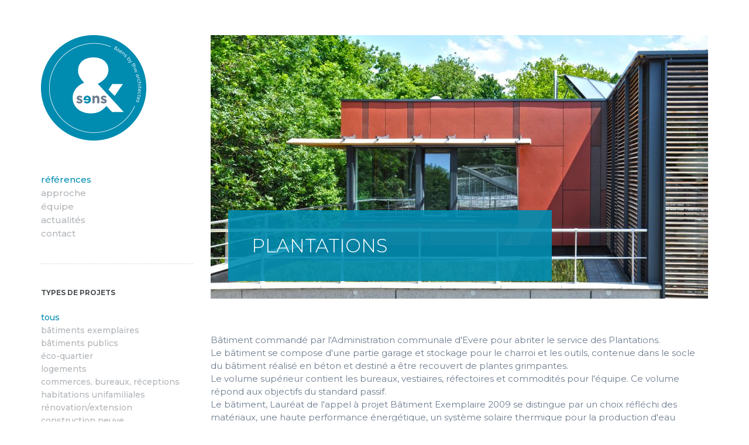

--- FILE ---
content_type: text/html; charset=UTF-8
request_url: http://www.etsens.be/fr/references/projet/plantations
body_size: 4619
content:
<!DOCTYPE html>
<!--[if lt IE 7]>      <html class="no-js lt-ie9 lt-ie8 lt-ie7" lang="en"> <![endif]-->
<!--[if IE 7]>         <html class="no-js lt-ie9 lt-ie8" lang="en"> <![endif]-->
<!--[if IE 8]>         <html class="no-js lt-ie9" lang="en"> <![endif]-->
<!--[if gt IE 8]><!--> <html class="no-js" lang="en"> <!--<![endif]-->
<head>
	<meta charset="utf-8">
	<meta http-equiv="X-UA-Compatible" content="IE=edge,chrome=1">
	<title>Plantations - Références - Bureau d'Architectes à Verviers &amp; Evere - &sens architectes by FHW Architectes</title>
	<meta name="author" content="&sens architectes by FHW Architectes">
	<meta name="owner" content="&sens architectes by FHW Architectes">
	<meta name="language" content="fr">
	<meta name="keywords" content="maison passive certifiée, Damien Franzen, Eddy Wertz, Olivier Henz, Madeline Demoustier, Bureau Architecture verviers, maison passives, maison passive certifiée, habitations unifamilliales, architecte maison passive, habitat groupe, plan masse, basse énergie, architecte habitat groupe, architecte, maison passive">
	<meta name="description" content="Bureau Architecture verviers, maison passives, maison passive certifiée, habitations unifamilliales, architecte maison passive, habitat groupe, plan masse, basse énergie, architecte habitat groupe, architecte, maison passive">
	<meta name="identifier-url" content="http://www.etsens.be/">
	<meta name="category" content="architecture">
	<!-- Icons -->
	<link rel="apple-touch-icon" sizes="180x180" href="http://www.etsens.be/apple-touch-icon.png">
	<link rel="icon" type="image/png" sizes="32x32" href="http://www.etsens.be/favicon-32x32.png">
	<link rel="icon" type="image/png" sizes="16x16" href="http://www.etsens.be/favicon-16x16.png">
	<link rel="manifest" href="http://www.etsens.be/manifest.json">
	<link rel="mask-icon" href="http://www.etsens.be/safari-pinned-tab.svg" color="#008cb1">
	<meta name="theme-color" content="#ffffff">
	<!-- Facebook -->
	<meta property="og:url" content="http://www.etsens.be/fr/references/projet/plantations">
	<meta property="og:site_name" content="&sens architectes by FHW Architectes - Bureau d'Architectes à Verviers &amp; Evere - &sens architectes by FHW Architectes">
	<meta property="og:title" content="&sens architectes by FHW Architectes - Bureau d'Architectes à Verviers &amp; Evere - &sens architectes by FHW Architectes - Plantations - Références">
	<meta property="og:type" content="company">
	<meta property="og:description" content="Bureau Architecture verviers, maison passives, maison passive certifiée, habitations unifamilliales, architecte maison passive, habitat groupe, plan masse, basse énergie, architecte habitat groupe, architecte, maison passive">
	<meta property="og:image" content="http://www.etsens.be/images/website/etsens-ogimage.png">
	<meta property="og:latitude" content="50.5944801">
	<meta property="og:longitude" content="5.8723708">
	<meta property="og:street-address" content="Place Sommeleville 59-61">
	<meta property="og:locality" content="Verviers">
	<meta property="og:region" content="Liège">
	<meta property="og:postal-code" content="4800">
	<meta property="og:country-name" content="BEL">
	<meta property="og:phone_number" content="+3287765145">
	<meta property="og:fax_number" content="+3287763730">
	<!-- GooglePlus -->
	<meta itemprop="name" content="&sens architectes by FHW Architectes - Bureau d'Architectes à Verviers &amp; Evere - &sens architectes by FHW Architectes">
	<meta itemprop="description" content="Bureau Architecture verviers, maison passives, maison passive certifiée, habitations unifamilliales, architecte maison passive, habitat groupe, plan masse, basse énergie, architecte habitat groupe, architecte, maison passive">
	<!-- Twitter -->
	<meta name="twitter:card" content="summary">
	<meta name="twitter:title" content="&sens architectes by FHW Architectes - Bureau d'Architectes à Verviers &amp; Evere - &sens architectes by FHW Architectes - Plantations - Références">
	<meta name="twitter:description" content="Bureau Architecture verviers, maison passives, maison passive certifiée, habitations unifamilliales, architecte maison passive, habitat groupe, plan masse, basse énergie, architecte habitat groupe, architecte, maison passive">
	<meta name="twitter:image" content="http://www.etsens.be/images/website/etsens-twitter.png">
	<meta name="twitter:domain" content="http://www.etsens.be/">
	<meta name="geo.placename" content="&sens architectes by FHW Architectes, Place Sommeleville 59-61, Verviers, Belgium">
	<meta name="geo.region" content="be">
	<meta name="viewport" content="width=device-width,initial-scale=1">
	<link rel="author" href="http://www.etsens.be/humans.txt">
	<link rel="stylesheet" href="http://www.etsens.be/css/website/vendor/bootstrap.css">
	<link rel="stylesheet" href="http://www.etsens.be/css/website/vendor/fontawesome.css">
				<link rel="stylesheet" href="http://www.etsens.be/assets/website/blueimp/gallery/css/blueimp-gallery.min.css">
			<link rel="stylesheet" href="http://www.etsens.be/css/website/styles.css">
		<script src="http://www.etsens.be/js/vendor/modernizr-2.6.2-respond-1.1.0.min.js"></script>
</head>
<body>
<!--[if lt IE 9]>
<p class="chromeframe">You are using an <strong>outdated</strong> browser. Please <a href="http://browsehappy.com/" target="_blank">upgrade your browser</a> to improve your experience. <a class="close-alert" href="#">x</a></p>
<![endif]-->
<noscript><div class="nojs-alert"><div class="valign-center"><div><p>Please enable javascript to view this site.</p></div></div></div></noscript>
<div class="container">
	<div class="row">
		<div class="col-md-3">
			<aside class="page-aside">
	<div class="page-aside__head">
		<h1 class="page-aside__logo"><a href="http://www.etsens.be/fr/accueil">&sens architectes by FHW Architectes</a></h1>
		<nav class="page-aside__nav  js-nav" role="navigation">
			<ul class="page-aside__sections  menu">
				<li class="active"><a href="http://www.etsens.be/fr/references">Références</a></li>
				<li><a href="http://www.etsens.be/fr/approche">Approche</a></li>
								<li><a href="http://www.etsens.be/fr/equipe">Équipe</a></li>
				<li><a href="http://www.etsens.be/fr/actualites">Actualités</a></li>
				<li><a href="http://www.etsens.be/fr/contact">Contact</a></li>
			</ul>
					</nav>
	</div>
	<div class="submenu  js-submenu">
	<p class="submenu__title  js-submenu-title">
		<a href="#">Types de projets</a>
	</p>
	<ul class="menu menu--small  js-menu js-filters">
	<li class="active"><a href="http://www.etsens.be/fr/references" data-filter="*">Tous</a></li>
			<li><a href="http://www.etsens.be/fr/references/batiment-exemplaire" data-filter=".batiment-exemplaire">Bâtiments exemplaires</a></li>
			<li><a href="http://www.etsens.be/fr/references/batiments-publics" data-filter=".batiments-publics">Bâtiments publics</a></li>
			<li><a href="http://www.etsens.be/fr/references/eco-quartier" data-filter=".eco-quartier">Éco-quartier</a></li>
			<li><a href="http://www.etsens.be/fr/references/logements" data-filter=".logements">Logements</a></li>
			<li><a href="http://www.etsens.be/fr/references/commerces-bureaux-receptions" data-filter=".commerces-bureaux-receptions">Commerces, bureaux, réceptions</a></li>
			<li><a href="http://www.etsens.be/fr/references/habitations-unifamiliales" data-filter=".habitations-unifamiliales">Habitations unifamiliales</a></li>
			<li><a href="http://www.etsens.be/fr/references/renovation" data-filter=".renovation">Rénovation/Extension</a></li>
			<li><a href="http://www.etsens.be/fr/references/construction" data-filter=".construction">Construction neuve</a></li>
			<li><a href="http://www.etsens.be/fr/references/equipement-public" data-filter=".equipement-public">équipement public (crèche, école, place...)</a></li>
			<li><a href="http://www.etsens.be/fr/references/hebergement" data-filter=".hebergement">hébergement</a></li>
	</ul>	<div class="submenu__foot">
		<ul class="menu menu--small menu--inline">
						<li class="js-prev"><a href="http://www.etsens.be/fr/references/projet/bockstael">Précédent</a></li>
									<li class="js-next"><a href="http://www.etsens.be/fr/references/projet/nosbau">Suivant</a></li>
					</ul>
	</div>
</div>	<button class="mobile-nav-button  js-mobile-nav-button" type="button">
		<span class="icon-bar"></span>
		<span class="icon-bar"></span>
		<span class="icon-bar"></span>
	</button>
</aside>		</div>
		<div class="col-md-9">
			<section id="references" class="page-section page-section--references  js-section"><header class="banner">
	<img src="http://www.etsens.be/images/website/references/banner/50-img_1162_modifier.jpg" width="850" height="450" alt="">
	<div class="banner__title">
		<h1>Plantations</h1>
	</div>
</header>
<p>B&acirc;timent command&eacute; par l&#39;Administration communale d&#39;Evere pour abriter le service des Plantations.</p><p>Le b&acirc;timent se compose d&#39;une partie garage et stockage pour le charroi et les outils, contenue dans le socle du b&acirc;timent r&eacute;alis&eacute; en b&eacute;ton et&nbsp;destin&eacute; a &ecirc;tre recouvert de plantes grimpantes.</p><p>Le volume sup&eacute;rieur contient les bureaux, vestiaires, r&eacute;fectoires et commodit&eacute;s pour l&#39;&eacute;quipe. Ce volume r&eacute;pond aux objectifs du standard passif.</p><p>Le b&acirc;timent, Laur&eacute;at de l&#39;appel &agrave; projet B&acirc;timent Exemplaire 2009 se distingue par un choix r&eacute;fl&eacute;chi des mat&eacute;riaux, une haute performance &eacute;nerg&eacute;tique, un syst&egrave;me solaire thermique pour la production d&#39;eau chaude des douches.</p><p>Les eaux des douches sont &eacute;pur&eacute;es par un lagunage r&eacute;alis&eacute; le long du b&acirc;timent, et r&eacute;cup&eacute;r&eacute;es dans une citerne pour &ecirc;tre r&eacute;utilis&eacute;es avec l&#39;eau de pluie &eacute;galement r&eacute;colt&eacute;e.</p><ul class="specs">
	<li><span class="specs__label">Adresse</span> <span class="specs__value">Evere, Belgique</span></li>
	<li><span class="specs__label">Maître de l'ouvrage</span> <span class="specs__value">Administration Communale d'Evere</span></li>
		<li>
		<span class="specs__label">Performance énergétique</span>
		<span class="specs__value">
						Bâtiment exemplaire						<br>
						Conception Bioclimatique						<br>
						Passif					</span>
	</li>
		<li><span class="specs__label">Surface brute</span> <span class="specs__value">1092 m²</span></li>
	<li><span class="specs__label">État d'avancement</span> <span class="specs__value">Réceptionné</span></li>
		<li><span class="specs__label">Date de réalisation</span> <span class="specs__value">2015</span></li>
	</ul>
<ul class="cats  buttons-group">
		<li><a class="button button--lc" href="http://www.etsens.be/fr/references/batiment-exemplaire">Bâtiments exemplaires</a></li>
		<li><a class="button button--lc" href="http://www.etsens.be/fr/references/batiments-publics">Bâtiments publics</a></li>
		<li><a class="button button--lc" href="http://www.etsens.be/fr/references/commerces-bureaux-receptions">Commerces, bureaux, réceptions</a></li>
		<li><a class="button button--lc" href="http://www.etsens.be/fr/references/construction">Construction neuve</a></li>
	</ul>
<div class="figures figures--gallery  js-figures-gallery">
		<figure>
		<a href="http://www.etsens.be/images/website/references/original/50-dsc_0856_modifier.jpg" data-index="0"><img class="rs-img-responsive" src="http://www.etsens.be/images/website/references/full/50-dsc_0856_modifier.jpg" width="850" alt=""></a>
	</figure>
		<figure>
		<a href="http://www.etsens.be/images/website/references/original/50-dsc_0849_modifier.jpg" data-index="1"><img class="rs-img-responsive" src="http://www.etsens.be/images/website/references/full/50-dsc_0849_modifier.jpg" width="850" alt=""></a>
	</figure>
		<figure>
		<a href="http://www.etsens.be/images/website/references/original/50-dsc_0854_modifier_1.jpg" data-index="2"><img class="rs-img-responsive" src="http://www.etsens.be/images/website/references/full/50-dsc_0854_modifier_1.jpg" width="850" alt=""></a>
	</figure>
		<figure>
		<a href="http://www.etsens.be/images/website/references/original/50-dsc_0804_modifier.jpg" data-index="3"><img class="rs-img-responsive" src="http://www.etsens.be/images/website/references/full/50-dsc_0804_modifier.jpg" width="850" alt=""></a>
	</figure>
		<figure>
		<a href="http://www.etsens.be/images/website/references/original/50-img_1159_modifier.jpg" data-index="4"><img class="rs-img-responsive" src="http://www.etsens.be/images/website/references/full/50-img_1159_modifier.jpg" width="850" alt=""></a>
	</figure>
		<figure>
		<a href="http://www.etsens.be/images/website/references/original/50-732-mehdi_modifier.jpg" data-index="5"><img class="rs-img-responsive" src="http://www.etsens.be/images/website/references/full/50-732-mehdi_modifier.jpg" width="850" alt=""></a>
	</figure>
		<figure>
		<a href="http://www.etsens.be/images/website/references/original/50-732-mehdi.jpg" data-index="6"><img class="rs-img-responsive" src="http://www.etsens.be/images/website/references/full/50-732-mehdi.jpg" width="850" alt=""></a>
	</figure>
		<figure>
		<a href="http://www.etsens.be/images/website/references/original/50-dsc_0821_modifier.jpg" data-index="7"><img class="rs-img-responsive" src="http://www.etsens.be/images/website/references/full/50-dsc_0821_modifier.jpg" width="850" alt=""></a>
	</figure>
		<figure>
		<a href="http://www.etsens.be/images/website/references/original/50-dsc_0824_modifier.jpg" data-index="8"><img class="rs-img-responsive" src="http://www.etsens.be/images/website/references/full/50-dsc_0824_modifier.jpg" width="850" alt=""></a>
	</figure>
		<figure>
		<a href="http://www.etsens.be/images/website/references/original/50-dsc_0829_modifier.jpg" data-index="9"><img class="rs-img-responsive" src="http://www.etsens.be/images/website/references/full/50-dsc_0829_modifier.jpg" width="850" alt=""></a>
	</figure>
		<figure>
		<a href="http://www.etsens.be/images/website/references/original/50-dsc_0828_modifier.jpg" data-index="10"><img class="rs-img-responsive" src="http://www.etsens.be/images/website/references/full/50-dsc_0828_modifier.jpg" width="850" alt=""></a>
	</figure>
		<figure>
		<a href="http://www.etsens.be/images/website/references/original/50-dsc_0835_modifier.jpg" data-index="11"><img class="rs-img-responsive" src="http://www.etsens.be/images/website/references/full/50-dsc_0835_modifier.jpg" width="850" alt=""></a>
	</figure>
		<figure>
		<a href="http://www.etsens.be/images/website/references/original/50-dsc_0836_modifier.jpg" data-index="12"><img class="rs-img-responsive" src="http://www.etsens.be/images/website/references/full/50-dsc_0836_modifier.jpg" width="850" alt=""></a>
	</figure>
		<figure>
		<a href="http://www.etsens.be/images/website/references/original/50-dsc_0842_modifier.jpg" data-index="13"><img class="rs-img-responsive" src="http://www.etsens.be/images/website/references/full/50-dsc_0842_modifier.jpg" width="850" alt=""></a>
	</figure>
		<figure>
		<a href="http://www.etsens.be/images/website/references/original/50-dsc_0845_modifier.jpg" data-index="14"><img class="rs-img-responsive" src="http://www.etsens.be/images/website/references/full/50-dsc_0845_modifier.jpg" width="850" alt=""></a>
	</figure>
		<figure>
		<a href="http://www.etsens.be/images/website/references/original/50-732-plan-etage.jpg" data-index="15"><img class="rs-img-responsive" src="http://www.etsens.be/images/website/references/full/50-732-plan-etage.jpg" width="850" alt=""></a>
	</figure>
		<figure>
		<a href="http://www.etsens.be/images/website/references/original/50-732-plan-entre-sol.jpg" data-index="16"><img class="rs-img-responsive" src="http://www.etsens.be/images/website/references/full/50-732-plan-entre-sol.jpg" width="850" alt=""></a>
	</figure>
		<figure>
		<a href="http://www.etsens.be/images/website/references/original/50-732-plan-rez.jpg" data-index="17"><img class="rs-img-responsive" src="http://www.etsens.be/images/website/references/full/50-732-plan-rez.jpg" width="850" alt=""></a>
	</figure>
		<figure>
		<a href="http://www.etsens.be/images/website/references/original/50-732-elevation.jpg" data-index="18"><img class="rs-img-responsive" src="http://www.etsens.be/images/website/references/full/50-732-elevation.jpg" width="850" alt=""></a>
	</figure>
		<figure>
		<a href="http://www.etsens.be/images/website/references/original/50-img_1158_modifier.jpg" data-index="19"><img class="rs-img-responsive" src="http://www.etsens.be/images/website/references/full/50-img_1158_modifier.jpg" width="850" alt=""></a>
	</figure>
	</div>
<script>var FILTERED_REFERENCES_IDS = "[73,108,78,66,103,57,1,99,8,2,74,15,102,109,68,81,92,44,82,75,63,55,56,38,19,95,43,17,51,64,42,53,14,22,58,50,39,62,67,9,89,7,18,94,52,77,79,41,4,83,46,6,91,21,40,86,24,35,85,30,12,65,27,23,98,34,48,90,29,47,104,71,49,105,25,45,107,54,69,111,84,87,110,96,88,106,101,100,97]";</script>			</section>
		</div>
	</div>
	<footer class="page-foot">
		<div class="row">
			<div class="col-sm-9 col-sm-push-3">
				<div class="page-foot__infos">
					<h3>Coordonnées &amp;sens</h3>
					<div class="vcard">
						<div class="row">
														<div class="col-sm-4">
								<p class="text-small">Siège social &amp;sens architectes sprl</p>
								<div class="adr">
									<p class="page-foot__infos__adress"><span class="street-address">Place Sommeleville 59-61</span><br>
										<span class="postal-code">4800</span> <span class="locality">Verviers</span></p>
									<p>T&nbsp; <span class="tel">087 76 51 45</span></p>
								</div>
							</div>
														<div class="col-sm-4">
								<p class="text-small">Siège d'exploitation &amp;sens architectes</p>
								<div class="adr">
									<p class="page-foot__infos__adress"><span class="street-address">Rue Willebrord van Perck 2</span><br>
										<span class="postal-code">1140</span> <span class="locality">Evere</span></p>
									<p>T&nbsp; <span class="tel">02 216 61 40</span></p>
								</div>
							</div>
														<div class="col-sm-4">
																<p class="page-foot__infos__title">
									&amp;sens architectes<br>by FHW architectes
								</p>
								<p class="text-small">etsens(at)etsens.be<br>
									www.etsens.be</p>
								<p class="text-small">
									TVA BE 0477 293 052
								</p>
							</div>
						</div>
					</div>
				</div>
			</div>
			<div class="col-sm-3 col-sm-pull-9">
				<div class="page-foot__logos">
										<div class="row page-foot__logos__bottom">
						<div class="col-md-4 col-xs-6">
							<a href="#" target="_blank"><img src="http://www.etsens.be/images/website/interface/logo-pmp.png" width="53" height="24" alt="PMP" data-has-retina="true"></a>
						</div>
						<div class="col-md-4 col-xs-6">
							<a href="#" target="_blank"><img src="http://www.etsens.be/images/website/interface/logo-eco-build.png" width="48" height="45" alt="Eco Build" data-has-retina="true"></a>
						</div>
					</div>
				</div>
				<div class="page-foot__legals">
					<p>
						Pour plus d'informations&nbsp;:<br>
						Sur le régime d'autorisation, <a href="http://www.ordredesarchitectes.be" target="_blank">cliquez ici</a>.<br>
						Sur le code de déontologie, <a href="http://www.ordredesarchitectes.be/files/8114/9753/1042/Rglement_de_dontologie_du_16_dcembre_1983_tabli_par_le_Conseil_national_de_lOrdre_des_Architectes.pdf" target="_blank">cliquez ici</a>.
					</p>
				</div>
			</div>
		</div>
	</footer>
</div>
<div id="blueimp-gallery" class="blueimp-gallery blueimp-gallery-controls">
	<div class="slides"></div>
	<a class="prev"><i class="fa fa-angle-left"></i></a>
	<a class="next"><i class="fa fa-angle-right"></i></a>
</div><script src="http://www.etsens.be/js/vendor/jquery-1.11.2.min.js"></script>
<script src="http://www.etsens.be/js/vendor/js.cookie.min.js"></script>
<script src="http://www.etsens.be/js/vendor/rs-spamspan.min.js"></script>
<script src="http://www.etsens.be/js/vendor/rs-detect-mobile.min.js"></script>
<script src="http://www.etsens.be/js/helpers/rs-various-helper.min.js"></script>
		<script src="http://www.etsens.be/assets/website/blueimp/gallery/js/rs-blueimp-gallery.min.js"></script>
			<script src="http://www.etsens.be/js/website/gallery.min.js"></script>
			<script src="http://www.etsens.be/js/website/reference.min.js"></script>
	<script src="http://www.etsens.be/js/website/default.min.js"></script>
<!-- Global site tag (gtag.js) - Google Analytics -->
<script async src="https://www.googletagmanager.com/gtag/js?id=UA-41631866-18"></script>
<script>
	window.dataLayer = window.dataLayer || [];
	function gtag(){dataLayer.push(arguments);}
	gtag('js', new Date());

	gtag('config', 'UA-41631866-18');
</script>
</body>
</html>


--- FILE ---
content_type: text/css
request_url: http://www.etsens.be/css/website/styles.css
body_size: 6278
content:
@import url("https://fonts.googleapis.com/css?family=Montserrat:300,400,500,700|Playfair+Display:700i");h1,h2,h3,h4{line-height:1em}p{line-height:1.5em}h1,h2,h3,h4,p{margin-top:0;margin-bottom:0;margin-left:0;margin-right:0;padding-top:0;padding-bottom:0;padding-left:0;padding-right:0;font-size:15px;font-weight:normal}form input[type="search"]{-webkit-appearance:textfield;-webkit-box-sizing:content-box}form input[type="submit"]{-webkit-appearance:none}form .has-error .form-control,form .has-error .form-control:focus{border:1px solid #cc0003}form .has-success .form-control,form .has-success .form-control:focus{border:1px solid #00b313}form .has-error .help-block,form .has-error .control-label,form .has-error .radio,form .has-error .checkbox,form .has-error .radio-inline,form .has-error .checkbox-inline,form .has-error.radio label,form .has-error.checkbox label,form .has-error.radio-inline label,form .has-error.checkbox-inline label{color:#cc0003}form .has-success .help-block,form .has-success .control-label,form .has-success .radio,form .has-success .checkbox,form .has-success .radio-inline,form .has-success .checkbox-inline,form .has-success.radio label,form .has-success.checkbox label,form .has-success.radio-inline label,form .has-success.checkbox-inline label{color:#00b313}.sans-light{font-weight:300;font-style:normal}.sans-regular{font-weight:400;font-style:normal}.sans-medium{font-weight:500;font-style:normal}.sans-bold{font-weight:700;font-style:normal}.main-color{color:#008cb1}html{font-size:15px}body{padding-top:60px;padding-bottom:60px;-webkit-font-smoothing:antialiased;font-family:"Montserrat",Helvetica,Arial,sans-serif;font-weight:400;font-style:normal;color:#6e7d8f;background-color:#fff}@media (max-width: 767px){body{padding:20px 10px}}a{-webkit-transition:color .25s linear;-moz-transition:color .25s linear;-ms-transition:color .25s linear;-o-transition:color .25s linear;transition:color .25s linear}sup,sub{vertical-align:0;position:relative}sup{bottom:1ex}sub{top:0.8ex}.no-margin-top{margin-top:0 !important}.tiny-margin-top{margin-top:5px !important}.small-margin-top{margin-top:8px !important}.medium-margin-top{margin-top:15px !important}.large-margin-top{margin-top:30px !important}.xlarge-margin-top{margin-top:60px !important}.no-margin-bottom{margin-bottom:0 !important}.tiny-margin-bottom{margin-bottom:5px !important}.small-margin-bottom{margin-bottom:8px !important}.medium-margin-bottom{margin-bottom:15px !important}.large-margin-bottom{margin-bottom:30px !important}.xlarge-margin-bottom{margin-bottom:60px !important}.no-padding-top{padding-top:0 !important}.tiny-padding-top{padding-top:5px !important}.small-padding-top{padding-top:8px !important}.medium-padding-top{padding-top:15px !important}.large-padding-top{padding-top:30px !important}.xlarge-padding-top{padding-top:60px !important}.no-padding-bottom{padding-bottom:0 !important}.tiny-padding-bottom{padding-bottom:5px !important}.small-padding-bottom{padding-bottom:8px !important}.medium-padding-bottom{padding-bottom:15px !important}.large-padding-bottom{padding-bottom:30px !important}.xlarge-padding-bottom{padding-bottom:60px !important}.no-margins-x{margin-left:0 !important;margin-right:0 !important}.no-margins-y{margin-top:0 !important;margin-bottom:0 !important}.no-margin-left{margin-left:0 !important}.no-margin-right{margin-right:0 !important}.no-paddings-x{padding-left:0 !important;padding-right:0 !important}.no-paddings-y{padding-top:0 !important;padding-bottom:0 !important}.no-padding-left{padding-left:0 !important}.no-padding-right{padding-right:0 !important}.text-uppercase{text-transform:uppercase !important}.text-no-transform{text-transform:none !important}.valign-center{display:table;width:100%;height:100%}.valign-center>div{display:table-cell;vertical-align:middle;width:100%;margin:0 auto}ul.reset,ul.reset-inline{list-style:none;margin:0;padding:0}ul.reset-inline{overflow:hidden}ul.reset-inline>li{display:block;float:left}ul.list-default{padding-left:20px}a img{border:none}.no-interaction{pointer-events:none}.no-selection{-webkit-touch-callout:none;-webkit-user-select:none;-khtml-user-select:none;-moz-user-select:none;-ms-user-select:none;user-select:none}.chromeframe{display:block;position:fixed;width:100%;top:0;left:0;padding:30px 50px;color:#fff;text-align:center;border-bottom:3px solid #a62723;background:#d9534f;z-index:99999}.chromeframe a{color:#fff;text-decoration:underline}.chromeframe a:hover{color:#f2cdcd;text-decoration:underline}.chromeframe a.close-alert{display:block;position:absolute;top:29px;right:25px;font-size:18px;font-weight:bold;text-decoration:none}.chromeframe a.close-alert:hover{text-decoration:none}.nojs-alert{display:block;position:fixed;width:100%;height:100%;top:0;left:0;padding:75px;color:#333;text-align:center;background:rgba(255,255,255,0.9);z-index:99998}.nojs-alert p{font-size:24px}.no-container>.row{margin-left:0;margin-right:0}.row.merged-columns>[class*="col-"]{padding-left:0 !important;padding-right:0 !important}@media (min-width: 480px){.container-xs-height{display:table;padding-left:0;padding-right:0}.row-xs-height{display:table-row}.col-xs-height{display:table-cell;float:none}}@media (min-width: 768px){.container-sm-height{display:table;padding-left:0;padding-right:0}.row-sm-height{display:table-row}.col-sm-height{display:table-cell;float:none}}@media (min-width: 992px){.container-md-height{display:table;padding-left:0;padding-right:0}.row-md-height{display:table-row}.col-md-height{display:table-cell;float:none}}@media (min-width: 1200px){.container-lg-height{display:table;padding-left:0;padding-right:0}.row-lg-height{display:table-row}.col-lg-height{display:table-cell;float:none}}.col-top{vertical-align:top}.col-middle{vertical-align:middle}.col-bottom{vertical-align:bottom}.row-condensed{margin-left:0px;margin-right:0px}.row-condensed [class*="col-"]{padding-left:0px;padding-right:0px}.rs-img-responsive{max-width:100%;height:auto}.text-lg-6,.text-lg-4,.text-lg-3,.text-lg-2,.text-md-6,.text-md-4,.text-md-3,.text-md-2,.text-sm-6,.text-sm-4,.text-sm-3,.text-sm-2,.text-xs-6,.text-xs-4,.text-xs-3,.text-xs-2{-moz-column-gap:20px;-webkit-column-gap:20px;column-gap:20px}.text-lg-12,.text-md-12,.text-sm-12,.text-xs-12{-moz-column-count:1;-webkit-column-count:1;column-count:1;-moz-column-gap:0;-webkit-column-gap:0e;column-gap:0}[class*="col-"].nested{padding-left:0;padding-right:0}@media (min-width: 480px){.text-xs-6{-moz-column-count:2;-webkit-column-count:2;column-count:2}.text-xs-4{-moz-column-count:3;-webkit-column-count:3;column-count:3}.text-xs-3{-moz-column-count:4;-webkit-column-count:4;column-count:4}.text-xs-2{-moz-column-count:6;-webkit-column-count:6;column-count:6}}@media (max-width: 767px){.text-xs-left{text-align:left}.text-xs-center{text-align:center}.text-xs-right{text-align:right}.xs-no-margin-top{margin-top:0 !important}.xs-tiny-margin-top{margin-top:5px !important}.xs-small-margin-top{margin-top:8px !important}.xs-medium-margin-top{margin-top:15px !important}.xs-large-margin-top{margin-top:30px !important}.xs-xlarge-margin-top{margin-top:60px !important}.xs-no-margin-bottom{margin-bottom:0 !important}.xs-tiny-margin-bottom{margin-bottom:5px !important}.xs-small-margin-bottom{margin-bottom:8px !important}.xs-medium-margin-bottom{margin-bottom:15px !important}.xs-large-margin-bottom{margin-bottom:30px !important}.xs-xlarge-margin-bottom{margin-bottom:60px !important}.xs-no-margin-left{margin-left:0 !important}.xs-tiny-margin-left{margin-left:5px !important}.xs-small-margin-left{margin-left:8px !important}.xs-medium-margin-left{margin-left:15px !important}.xs-large-margin-left{margin-left:30px !important}.xs-xlarge-margin-left{margin-left:60px !important}.xs-no-margin-right{margin-right:0 !important}.xs-tiny-margin-right{margin-right:5px !important}.xs-small-margin-right{margin-right:8px !important}.xs-medium-margin-right{margin-right:15px !important}.xs-large-margin-right{margin-right:30px !important}.xs-xlarge-margin-right{margin-right:60px !important}.xs-no-padding-top{padding-top:0 !important}.xs-tiny-padding-top{padding-top:5px !important}.xs-small-padding-top{padding-top:8px !important}.xs-medium-padding-top{padding-top:15px !important}.xs-large-padding-top{padding-top:30px !important}.xs-xlarge-padding-top{padding-top:60px !important}.xs-no-padding-bottom{padding-bottom:0 !important}.xs-tiny-padding-bottom{padding-bottom:5px !important}.xs-small-padding-bottom{padding-bottom:8px !important}.xs-medium-padding-bottom{padding-bottom:15px !important}.xs-large-padding-bottom{padding-bottom:30px !important}.xs-xlarge-padding-bottom{padding-bottom:60px !important}.xs-no-padding-left{padding-left:0 !important}.xs-tiny-padding-left{padding-left:5px !important}.xs-small-padding-left{padding-left:8px !important}.xs-medium-padding-left{padding-left:15px !important}.xs-large-padding-left{padding-left:30px !important}.xs-xlarge-padding-left{padding-left:60px !important}.xs-no-padding-right{padding-right:0 !important}.xs-tiny-padding-right{padding-right:5px !important}.xs-small-padding-right{padding-right:8px !important}.xs-medium-padding-right{padding-right:15px !important}.xs-large-padding-right{padding-right:30px !important}.xs-xlarge-padding-right{padding-right:60px !important}.row.col-xs-auto-height{overflow:auto}.row.col-xs-auto-height>[class*='col-']{margin-bottom:auto;padding-bottom:inherit}}@media (min-width: 768px){.text-sm-6{-moz-column-count:2;-webkit-column-count:2;column-count:2}.text-sm-4{-moz-column-count:3;-webkit-column-count:3;column-count:3}.text-sm-3{-moz-column-count:4;-webkit-column-count:4;column-count:4}.text-sm-2{-moz-column-count:6;-webkit-column-count:6;column-count:6}}@media (min-width: 768px) and (max-width: 991px){.text-sm-left{text-align:left}.text-sm-center{text-align:center}.text-sm-right{text-align:right}.sm-no-margin-top{margin-top:0 !important}.sm-tiny-margin-top{margin-top:5px !important}.sm-small-margin-top{margin-top:8px !important}.sm-medium-margin-top{margin-top:15px !important}.sm-large-margin-top{margin-top:30px !important}.sm-xlarge-margin-top{margin-top:60px !important}.sm-no-margin-bottom{margin-bottom:0 !important}.sm-tiny-margin-bottom{margin-bottom:5px !important}.sm-small-margin-bottom{margin-bottom:8px !important}.sm-medium-margin-bottom{margin-bottom:15px !important}.sm-large-margin-bottom{margin-bottom:30px !important}.sm-xlarge-margin-bottom{margin-bottom:60px !important}.sm-no-margin-left{margin-left:0 !important}.sm-tiny-margin-left{margin-left:5px !important}.sm-small-margin-left{margin-left:8px !important}.sm-medium-margin-left{margin-left:15px !important}.sm-large-margin-left{margin-left:30px !important}.sm-xlarge-margin-left{margin-left:60px !important}.sm-no-margin-right{margin-right:0 !important}.sm-tiny-margin-right{margin-right:5px !important}.sm-small-margin-right{margin-right:8px !important}.sm-medium-margin-right{margin-right:15px !important}.sm-large-margin-right{margin-right:30px !important}.sm-xlarge-margin-right{margin-right:60px !important}.sm-no-padding-top{padding-top:0 !important}.sm-tiny-padding-top{padding-top:5px !important}.sm-small-padding-top{padding-top:8px !important}.sm-medium-padding-top{padding-top:15px !important}.sm-large-padding-top{padding-top:30px !important}.sm-xlarge-padding-top{padding-top:60px !important}.sm-no-padding-bottom{padding-bottom:0 !important}.sm-tiny-padding-bottom{padding-bottom:5px !important}.sm-small-padding-bottom{padding-bottom:8px !important}.sm-medium-padding-bottom{padding-bottom:15px !important}.sm-large-padding-bottom{padding-bottom:30px !important}.sm-xlarge-padding-bottom{padding-bottom:60px !important}.sm-no-padding-left{padding-left:0 !important}.sm-tiny-padding-left{padding-left:5px !important}.sm-small-padding-left{padding-left:8px !important}.sm-medium-padding-left{padding-left:15px !important}.sm-large-padding-left{padding-left:30px !important}.sm-xlarge-padding-left{padding-left:60px !important}.sm-no-padding-right{padding-right:0 !important}.sm-tiny-padding-right{padding-right:5px !important}.sm-small-padding-right{padding-right:8px !important}.sm-medium-padding-right{padding-right:15px !important}.sm-large-padding-right{padding-right:30px !important}.sm-xlarge-padding-right{padding-right:60px !important}.row.col-sm-auto-height{overflow:auto}.row.col-sm-auto-height>[class*='col-']{margin-bottom:auto;padding-bottom:inherit}}@media (min-width: 992px){.text-md-6{-moz-column-count:2;-webkit-column-count:2;column-count:2}.text-md-4{-moz-column-count:3;-webkit-column-count:3;column-count:3}.text-md-3{-moz-column-count:4;-webkit-column-count:4;column-count:4}.text-md-2{-moz-column-count:6;-webkit-column-count:6;column-count:6}}@media (min-width: 992px) and (max-width: 1199px){.text-md-left{text-align:left}.text-md-center{text-align:center}.text-md-right{text-align:right}.md-no-margin-top{margin-top:0 !important}.md-tiny-margin-top{margin-top:5px !important}.md-small-margin-top{margin-top:8px !important}.md-medium-margin-top{margin-top:15px !important}.md-large-margin-top{margin-top:30px !important}.md-xlarge-margin-top{margin-top:60px !important}.md-no-margin-bottom{margin-bottom:0 !important}.md-tiny-margin-bottom{margin-bottom:5px !important}.md-small-margin-bottom{margin-bottom:8px !important}.md-medium-margin-bottom{margin-bottom:15px !important}.md-large-margin-bottom{margin-bottom:30px !important}.md-xlarge-margin-bottom{margin-bottom:60px !important}.md-no-margin-left{margin-left:0 !important}.md-tiny-margin-left{margin-left:5px !important}.md-small-margin-left{margin-left:8px !important}.md-medium-margin-left{margin-left:15px !important}.md-large-margin-left{margin-left:30px !important}.md-xlarge-margin-left{margin-left:60px !important}.md-no-margin-right{margin-right:0 !important}.md-tiny-margin-right{margin-right:5px !important}.md-small-margin-right{margin-right:8px !important}.md-medium-margin-right{margin-right:15px !important}.md-large-margin-right{margin-right:30px !important}.md-xlarge-margin-right{margin-right:60px !important}.md-no-padding-top{padding-top:0 !important}.md-tiny-padding-top{padding-top:5px !important}.md-small-padding-top{padding-top:8px !important}.md-medium-padding-top{padding-top:15px !important}.md-large-padding-top{padding-top:30px !important}.md-xlarge-padding-top{padding-top:60px !important}.md-no-padding-bottom{padding-bottom:0 !important}.md-tiny-padding-bottom{padding-bottom:5px !important}.md-small-padding-bottom{padding-bottom:8px !important}.md-medium-padding-bottom{padding-bottom:15px !important}.md-large-padding-bottom{padding-bottom:30px !important}.md-xlarge-padding-bottom{padding-bottom:60px !important}.md-no-padding-left{padding-left:0 !important}.md-tiny-padding-left{padding-left:5px !important}.md-small-padding-left{padding-left:8px !important}.md-medium-padding-left{padding-left:15px !important}.md-large-padding-left{padding-left:30px !important}.md-xlarge-padding-left{padding-left:60px !important}.md-no-padding-right{padding-right:0 !important}.md-tiny-padding-right{padding-right:5px !important}.md-small-padding-right{padding-right:8px !important}.md-medium-padding-right{padding-right:15px !important}.md-large-padding-right{padding-right:30px !important}.md-xlarge-padding-right{padding-right:60px !important}.row.col-md-auto-height{overflow:auto}.row.col-md-auto-height>[class*='col-']{margin-bottom:auto;padding-bottom:inherit}}@media (min-width: 1200px){.text-lg-6{-moz-column-count:2;-webkit-column-count:2;column-count:2}.text-lg-4{-moz-column-count:3;-webkit-column-count:3;column-count:3}.text-lg-3{-moz-column-count:4;-webkit-column-count:4;column-count:4}.text-lg-2{-moz-column-count:6;-webkit-column-count:6;column-count:6}.lg-no-margin-top{margin-top:0 !important}.lg-tiny-margin-top{margin-top:5px !important}.lg-small-margin-top{margin-top:8px !important}.lg-medium-margin-top{margin-top:15px !important}.lg-large-margin-top{margin-top:30px !important}.lg-xlarge-margin-top{margin-top:60px !important}.lg-no-margin-bottom{margin-bottom:0 !important}.lg-tiny-margin-bottom{margin-bottom:5px !important}.lg-small-margin-bottom{margin-bottom:8px !important}.lg-medium-margin-bottom{margin-bottom:15px !important}.lg-large-margin-bottom{margin-bottom:30px !important}.lg-xlarge-margin-bottom{margin-bottom:60px !important}.lg-no-margin-left{margin-left:0 !important}.lg-tiny-margin-left{margin-left:5px !important}.lg-small-margin-left{margin-left:8px !important}.lg-medium-margin-left{margin-left:15px !important}.lg-large-margin-left{margin-left:30px !important}.lg-xlarge-margin-left{margin-left:60px !important}.lg-no-margin-right{margin-right:0 !important}.lg-tiny-margin-right{margin-right:5px !important}.lg-small-margin-right{margin-right:8px !important}.lg-medium-margin-right{margin-right:15px !important}.lg-large-margin-right{margin-right:30px !important}.lg-xlarge-margin-right{margin-right:60px !important}.lg-no-padding-top{padding-top:0 !important}.lg-tiny-padding-top{padding-top:5px !important}.lg-small-padding-top{padding-top:8px !important}.lg-medium-padding-top{padding-top:15px !important}.lg-large-padding-top{padding-top:30px !important}.lg-xlarge-padding-top{padding-top:60px !important}.lg-no-padding-bottom{padding-bottom:0 !important}.lg-tiny-padding-bottom{padding-bottom:5px !important}.lg-small-padding-bottom{padding-bottom:8px !important}.lg-medium-padding-bottom{padding-bottom:15px !important}.lg-large-padding-bottom{padding-bottom:30px !important}.lg-xlarge-padding-bottom{padding-bottom:60px !important}.lg-no-padding-left{padding-left:0 !important}.lg-tiny-padding-left{padding-left:5px !important}.lg-small-padding-left{padding-left:8px !important}.lg-medium-padding-left{padding-left:15px !important}.lg-large-padding-left{padding-left:30px !important}.lg-xlarge-padding-left{padding-left:60px !important}.lg-no-padding-right{padding-right:0 !important}.lg-tiny-padding-right{padding-right:5px !important}.lg-small-padding-right{padding-right:8px !important}.lg-medium-padding-right{padding-right:15px !important}.lg-large-padding-right{padding-right:30px !important}.lg-xlarge-padding-right{padding-right:60px !important}.row.col-lg-auto-height{overflow:auto}.row.col-lg-auto-height>[class*='col-']{margin-bottom:auto;padding-bottom:inherit}}.menu{list-style:none;margin:0;padding:0}.menu li a{display:inline-block;padding:2px 0;text-decoration:none;text-transform:lowercase;color:#b1b5b9;font-weight:500;font-style:normal;font-size:15px;font-size:1rem}.menu li a:hover{text-decoration:none;color:#008cb1}.menu li.active a{color:#008cb1}.menu--small li a{font-size:14px;font-size:.9333333333rem}.menu--inline{overflow:hidden}.menu--inline li{display:block;float:left}.menu--inline li+li{margin-left:8px}.submenu{margin-top:40px;padding-top:40px;border-top:1px dashed #d6dadd}.submenu__title{margin-bottom:22px;text-transform:uppercase;color:#4b5053;font-weight:700;font-style:normal;font-size:12px;font-size:.8rem}.submenu__title a{text-decoration:none;color:#4b5053}.submenu__foot{margin-top:40px;padding-top:40px;border-top:1px dashed #d6dadd}@media (max-width: 991px){.submenu{margin-top:0;padding-top:0;border-top:none;margin-bottom:30px;padding-bottom:30px;border-bottom:1px dashed #d6dadd}.submenu>.menu{display:none;margin-top:10px}.submenu__title{margin-bottom:0}.submenu__title a{display:block;position:relative;width:100%;padding:10px 0}.submenu__title a::after{content:"\f054";display:block;position:absolute;right:0;top:11px;font-family:"FontAwesome";font-size:12px;color:#ccc}.submenu__title a.opened::after{content:"\f078"}.submenu__foot{margin-top:30px;padding-top:30px}}.mobile-nav-button{display:none;position:absolute;width:42px;height:40px;top:0;right:10px;margin:0;padding:0;border:1px solid #ddd;background:none}.mobile-nav-button .icon-bar{display:block;width:26px;height:3px;margin:0 auto;background:#008cb1}.mobile-nav-button .icon-bar+.icon-bar{margin-top:4px}@media (max-width: 767px){.mobile-nav-button{display:block}}.content h2{margin-bottom:30px;text-transform:uppercase;color:#000;font-size:18px;font-size:1.2rem}.content p+p,.content p+ul,.content ul+p,.content ul+ul{margin-top:15px}.content p+h2,.content ul+h2{margin-top:55px}.content a:not(.button){text-decoration:underline;color:#008cb1}.content a:not(.button):hover{color:#000}.content .main-color{color:#008cb1}.quotes{margin-bottom:50px;padding:50px 40px;border-top:1px solid #ebeef1;border-bottom:1px solid #ebeef1}.quotes p{letter-spacing:0.5px;line-height:1.3em;font-family:"Playfair Display",Georgia,serif;font-weight:700;font-style:italic;font-size:18px;font-size:1.2rem}.quotes p+p{margin-top:25px}.grid a:hover .grid__item__title{color:#b1b5b9}.grid--fullhover .grid__item a .grid__item__figure img{-moz-transform:scale(1, 1);-webkit-transform:scale(1, 1);-o-transform:scale(1, 1);-ms-transform:scale(1, 1);transform:scale(1, 1)}.grid--fullhover .grid__item a:hover .grid__item__figure img{-moz-transform:scale(1.1, 1.1);-webkit-transform:scale(1.1, 1.1);-o-transform:scale(1.1, 1.1);-ms-transform:scale(1.1, 1.1);transform:scale(1.1, 1.1);filter:saturate(0);-webkit-filter:saturate(0);-moz-filter:saturate(0);-o-filter:saturate(0);-ms-filter:saturate(0)}.grid--fullhover .grid__item a:hover .grid__item__hover{opacity:1}.grid--fullhover .grid__item .grid__item__hover{top:0;height:100%;text-align:center;text-transform:uppercase;opacity:0;-webkit-transform-style:preserve-3d;transform-style:preserve-3d;-webkit-transition:opacity .35s linear;-moz-transition:opacity .35s linear;-ms-transition:opacity .35s linear;-o-transition:opacity .35s linear;transition:opacity .35s linear}.grid--fullhover .grid__item .grid__item__hover h2{display:block;padding:25px;line-height:1.3em;color:#fff;font-weight:300;font-style:normal;font-size:22px;font-size:1.4666666667rem;position:relative;top:50%;-webkit-transform:translateY(-50%);-ms-transform:translateY(-50%);transform:translateY(-50%)}@media (min-width: 992px) and (max-width: 1199px){.grid--fullhover .grid__item .grid__item__hover h2{font-size:20px;font-size:1.3333333333rem}}@media (max-width: 767px){.grid--fullhover .grid__item .grid__item__hover{top:auto;height:auto;text-align:left;opacity:1;-webkit-transition:none;-moz-transition:none;-ms-transition:none;-o-transition:none;transition:none}.grid--fullhover .grid__item .grid__item__hover h2{padding:20px;font-size:20px;font-size:1.3333333333rem;top:auto;-webkit-transform:none;-ms-transform:none;transform:none}}.grid--partialhover .grid__item a:hover .grid__item__figure img{filter:saturate(1);-webkit-filter:saturate(1);-moz-filter:saturate(1);-o-filter:saturate(1);-ms-filter:saturate(1)}.grid--partialhover .grid__item a:hover .grid__item__hover{-moz-transform:translateY(0);-webkit-transform:translateY(0);-o-transform:translateY(0);-ms-transform:translateY(0);transform:translateY(0)}.grid--partialhover .grid__item .grid__item__figure img{filter:saturate(0);-webkit-filter:saturate(0);-moz-filter:saturate(0);-o-filter:saturate(0);-ms-filter:saturate(0)}.grid--partialhover .grid__item .grid__item__hover{bottom:0;padding:20px;-moz-transform:translateY(100%);-webkit-transform:translateY(100%);-o-transform:translateY(100%);-ms-transform:translateY(100%);transform:translateY(100%);-webkit-transition:all .35s ease;-moz-transition:all .35s ease;-ms-transition:all .35s ease;-o-transition:all .35s ease;transition:all .35s ease}.grid--partialhover .grid__item .grid__item__hover h3,.grid--partialhover .grid__item .grid__item__hover p{line-height:1.3em;font-weight:700;font-style:normal;font-size:14px;font-size:.9333333333rem}.grid--partialhover .grid__item .grid__item__hover h3{margin-bottom:10px;text-transform:uppercase;color:#fff}.grid--partialhover .grid__item .grid__item__hover p{color:#d3eeff}@media (max-width: 767px){.grid--partialhover .grid__item a{display:table;width:100%}.grid--partialhover .grid__item .grid__item__title{display:table-header-group;width:100%;padding-bottom:20px}.grid--partialhover .grid__item .grid__item__figure{display:table-row-group;width:100%}.grid--partialhover .grid__item .grid__item__figure img{margin-top:20px;filter:none;-webkit-filter:none;-moz-filter:none;-o-filter:none;-ms-filter:none}.grid--partialhover .grid__item .grid__item__hover{-moz-transform:translateY(0);-webkit-transform:translateY(0);-o-transform:translateY(0);-ms-transform:translateY(0);transform:translateY(0);-webkit-transition:none;-moz-transition:none;-ms-transition:none;-o-transition:none;transition:none}}.grid--isotope .grid__item{margin-bottom:20px}@media (max-width: 767px){.grid--isotope .grid__item{margin-bottom:0}.grid--isotope .grid__item+.grid__item{margin-top:60px}}.grid--isotope .grid__loading{display:block;left:0;top:0}.grid--isotope .grid__loading{display:block;position:absolute}.grid--isotope .grid__loading::after{content:"";display:block;width:18px;height:18px;border:solid 2px transparent;border-top-color:#29d;border-left-color:#29d;-moz-border-radius:14px;-webkit-border-radius:14px;border-radius:14px;-webkit-animation:spinner-rotation 400ms linear infinite;-moz-animation:spinner-rotation 400ms linear infinite;-ms-animation:spinner-rotation 400ms linear infinite;-o-animation:spinner-rotation 400ms linear infinite;animation:spinner-rotation 400ms linear infinite}@-webkit-keyframes spinner-rotation{0%{-webkit-transform:rotate(0deg);transform:rotate(0deg)}100%{-webkit-transform:rotate(360deg);transform:rotate(360deg)}}@-moz-keyframes spinner-rotation{0%{-moz-transform:rotate(0deg);transform:rotate(0deg)}100%{-moz-transform:rotate(360deg);transform:rotate(360deg)}}@-o-keyframes spinner-rotation{0%{-o-transform:rotate(0deg);transform:rotate(0deg)}100%{-o-transform:rotate(360deg);transform:rotate(360deg)}}@-ms-keyframes spinner-rotation{.grid--isotope 0%{-ms-transform:rotate(0deg);transform:rotate(0deg)}.grid--isotope 100%{-ms-transform:rotate(360deg);transform:rotate(360deg)}}@keyframes spinner-rotation{0%{transform:rotate(0deg)}100%{transform:rotate(360deg)}}.grid--bootstrap .row+.row{margin-top:60px}@media (max-width: 767px){.grid--bootstrap [class*="col-sm"]+[class*="col-sm"]{margin-top:60px}}.grid__item a{display:block;width:100%;text-decoration:none}.grid__item a h2,.grid__item a h3,.grid__item a p{text-decoration:none}.grid__item__title{padding-top:20px;text-transform:uppercase;color:#008cb1;font-size:18px;font-size:1.2rem;-webkit-transition:color .25s linear;-moz-transition:color .25s linear;-ms-transition:color .25s linear;-o-transition:color .25s linear;transition:color .25s linear}.grid__item__figure{position:relative;overflow:hidden}.grid__item__figure img{width:100%;height:auto;-webkit-transition:all 1s ease;-moz-transition:all 1s ease;-ms-transition:all 1s ease;-o-transition:all 1s ease;transition:all 1s ease}.grid__item__hover{display:block;position:absolute;left:0;width:100%;background-color:rgba(0,140,177,0.8)}@media (max-width: 767px){.grid__item__hover{position:relative;left:auto;background-color:#008cb1}}.banner{position:relative;overflow:hidden;margin-bottom:60px;text-align:center}.banner img{width:100%;height:auto}@media (max-width: 767px){.banner img{position:relative;left:50%;width:auto;-moz-transform:translateX(-50%);-webkit-transform:translateX(-50%);-o-transform:translateX(-50%);-ms-transform:translateX(-50%);transform:translateX(-50%)}}.banner__title{display:block;position:absolute;left:30px;bottom:30px;width:65%;padding:40px;text-align:left;color:#fff;background-color:rgba(0,140,177,0.9)}.banner__title h1{line-height:1.3em;text-transform:uppercase;font-weight:300;font-style:normal;font-size:32px;font-size:2.1333333333rem}@media (min-width: 992px) and (max-width: 1199px){.banner__title{width:75%}}@media (max-width: 991px){.banner__title{padding:30px}}@media (max-width: 767px){.banner__title{position:relative;left:auto;bottom:auto;width:100%;background-color:#008cb1}.banner__title h1{font-size:28px;font-size:1.8666666667rem}}.figures{margin-top:90px}.figures figure+figure{margin-top:30px}.figures--gallery a{display:block;position:relative}.figures--gallery a::after{content:"\f00e";display:block;position:absolute;right:20px;top:20px;width:70px;height:70px;font-family:"FontAwesome";font-size:20px;line-height:70px;text-align:center;color:#008cb1;opacity:0;background-color:rgba(255,255,255,0.9);-webkit-transition:opacity .25s linear;-moz-transition:opacity .25s linear;-ms-transition:opacity .25s linear;-o-transition:opacity .25s linear;transition:opacity .25s linear}.figures--gallery a:hover::after{opacity:1}.img-inside{margin-bottom:20px}.img-inside--left{margin-right:20px}.img-inside--right{margin-left:20px}@media (max-width: 767px){.img-inside{display:block;width:100%;height:auto;margin-left:0;margin-right:0;margin-top:20px}}.buttons-group{display:block;overflow:hidden;list-style:none;margin:0;padding:0}.buttons-group li{float:left}.buttons-group li+li{margin-left:5px}.button{display:inline-block;padding:9px 10px;text-decoration:none;color:#fff;border:none;outline:none;background-color:#d6dadd;font-weight:500;font-style:normal;font-size:14px;font-size:.9333333333rem;-webkit-transition:background-color .25s linear;-moz-transition:background-color .25s linear;-ms-transition:background-color .25s linear;-o-transition:background-color .25s linear;transition:background-color .25s linear}.button:hover{text-decoration:none;color:#fff;background-color:#008cb1}.button--lc{text-transform:lowercase}.button .fa{display:inline-block;margin-right:6px}.pagination{display:block;overflow:hidden;list-style:none;margin:40px 0 0;padding:0}.pagination li{display:block;float:left;line-height:26px}.pagination li a{display:block;width:26px;height:26px;text-align:center;text-decoration:none;color:#b1b5b9;font-weight:500;font-style:normal;font-size:15px;font-size:1rem}.pagination li a:hover{text-decoration:none;color:#008cb1}.pagination li.active a{color:#6e7d8f}.alert{display:none;position:fixed;left:0;right:0;top:0;bottom:0;z-index:99999}.alert>span{display:block;position:absolute;left:0;top:0;width:100%;height:100%;background-color:rgba(0,0,0,0.7);cursor:pointer}.alert__body{display:block;position:absolute;left:50%;top:50%;width:430px;height:430px;padding:30px;text-align:center;background-color:#fff;-moz-border-radius:50%;-webkit-border-radius:50%;border-radius:50%;-moz-transform:translateX(-50%) translateY(-50%);-webkit-transform:translateX(-50%) translateY(-50%);-o-transform:translateX(-50%) translateY(-50%);-ms-transform:translateX(-50%) translateY(-50%);transform:translateX(-50%) translateY(-50%)}.alert__body>div{position:relative;top:50%;-moz-transform:translateY(-50%);-webkit-transform:translateY(-50%);-o-transform:translateY(-50%);-ms-transform:translateY(-50%);transform:translateY(-50%)}.alert__body p{line-height:1.2em;color:#008cb1;font-weight:300;font-style:normal;font-size:36px;font-size:2.4rem}.alert__body p b{font-weight:700;font-style:normal}.alert__body p .brand{color:#6e7d8f}.alert__body p .brand span{display:inline-block;color:#008cb1;-moz-transform:rotateY(180deg);-webkit-transform:rotateY(180deg);-o-transform:rotateY(180deg);-ms-transform:rotateY(180deg);transform:rotateY(180deg)}.alert__body p a{text-decoration:underline;color:#008cb1;font-weight:500;font-style:normal;-webkit-transition:color .25s linear;-moz-transition:color .25s linear;-ms-transition:color .25s linear;-o-transition:color .25s linear;transition:color .25s linear}.alert__body p a:hover{color:#6e7d8f}.alert__body p.more{margin-top:20px;font-size:24px;font-size:1.6rem}.alert__body .close{display:block;position:absolute;left:50%;top:15px;margin:0;padding:8px;text-decoration:none;font-size:32px;color:#d6dadd;border:none;outline:none;background-color:transparent;-moz-transform:translateX(-50%);-webkit-transform:translateX(-50%);-o-transform:translateX(-50%);-ms-transform:translateX(-50%);transform:translateX(-50%);-webkit-transition:color .25s linear;-moz-transition:color .25s linear;-ms-transition:color .25s linear;-o-transition:color .25s linear;transition:color .25s linear}.alert__body .close:hover{color:#b1b5b9}@media (max-width: 767px){.alert__body{width:320px;height:320px;padding:15px}.alert__body p{font-size:26px;font-size:1.7333333333rem}.alert__body p.more{font-size:16px;font-size:1.0666666667rem}.alert__body .close{top:10px}}.blueimp-gallery{cursor:pointer;background:#fff}.blueimp-gallery .slides{padding:60px 0}.blueimp-gallery .slides .slide img{padding:0 120px}.blueimp-gallery>.prev,.blueimp-gallery>.next{width:60px;height:60px;font-size:26px;line-height:60px;text-align:center;text-shadow:none;color:#fff;border:none;opacity:1;background-color:#d6dadd;-moz-border-radius:0;-webkit-border-radius:0;border-radius:0;-webkit-transition:background-color .35s ease;-moz-transition:background-color .35s ease;-ms-transition:background-color .35s ease;-o-transition:background-color .35s ease;transition:background-color .35s ease}.blueimp-gallery>.prev:hover,.blueimp-gallery>.next:hover{background-color:#008cb1}.blueimp-gallery>.prev{left:30px}.blueimp-gallery>.next{right:30px}.page-aside{padding-right:10px}.page-aside__head{position:relative}.page-aside__logo{display:block;width:180px;height:180px;margin-bottom:55px}.page-aside__logo a{display:block;overflow:hidden;width:100%;height:100%;text-indent:-6000px;background:url("../../images/website/interface/etsens-logo.png") no-repeat scroll center}@media only screen and (-webkit-min-device-pixel-ratio: 2), only screen and (min--moz-device-pixel-ratio: 2), only screen and (-o-min-device-pixel-ratio: 2 / 1), only screen and (min-device-pixel-ratio: 2), only screen and (min-resolution: 192dpi), only screen and (min-resolution: 2dppx){.page-aside__logo a{background:transparent url("../../images/website/interface/etsens-logo@2x.png") no-repeat scroll center/180px 180px}}.page-aside__languages{margin-top:20px}.page-aside__languages li a:hover{color:#71787d}.page-aside__languages li.active a{color:#71787d}@media (min-width: 768px) and (max-width: 991px){.page-aside{padding-right:0}}@media (min-width: 768px) and (max-width: 991px){.page-aside__nav{position:absolute;right:0;top:0;height:120px;text-align:right}.page-aside__languages{position:absolute;right:570px;top:0;margin-top:0}.page-aside__languages li{float:none}.page-aside__languages li+li{margin-left:0}}@media (max-width: 767px){.page-aside__nav{display:none}.page-aside__logo{margin-bottom:30px}.page-aside__languages{margin-bottom:40px;padding-bottom:40px;border-bottom:1px dashed #d6dadd}}@media (max-width: 767px){.page-section{margin-top:60px}}.page-foot{margin-top:120px}.page-foot a{text-decoration:none;color:#000}.page-foot a:hover{color:#008cb1}.page-foot__logos__bottom{margin-top:5px}.page-foot__logos__bottom [class*="col-"]{height:45px}.page-foot__logos__bottom [class*="col-"] a{display:block;position:absolute;bottom:0}.page-foot__legals{margin-top:30px}.page-foot__legals p{font-size:10px;font-size:.6666666667rem}.page-foot__legals p a{text-decoration:underline;color:#6e7d8f}.page-foot__infos{padding:30px;background-color:#ebeef1}.page-foot__infos h3{margin-bottom:20px;text-transform:uppercase;color:#008cb1;font-weight:700;font-style:normal;font-size:12px;font-size:.8rem}.page-foot__infos p{font-size:14px;font-size:.9333333333rem}.page-foot__infos .text-small{font-size:12px;font-size:.8rem}.page-foot__infos .text-small+.text-small{margin-top:8px}.page-foot__infos__title,.page-foot__infos__adress{margin-bottom:8px;color:#000}.page-foot__infos__adress .locality{text-transform:uppercase}@media (max-width: 767px){.page-foot__logos{display:none}.page-foot__infos [class*="col-"]+[class*="col-"]{margin-top:30px}}.page-section--references .specs{display:block;list-style:none;margin:60px 0 0;padding:0}.page-section--references .specs li{display:block;overflow:hidden;text-transform:uppercase}.page-section--references .specs li+li{margin-top:18px;padding-top:18px;border-top:1px dashed #d6dadd}.page-section--references .specs__label{color:#b1b5b9;font-weight:700;font-style:normal;font-size:12px;font-size:.8rem}.page-section--references .specs__value{float:right;text-align:right;color:#000;font-size:13px;font-size:.8666666667rem}.page-section--references .cats{margin-top:60px}@media (max-width: 767px){.page-section--references .specs__label,.page-section--references .specs__value{display:block}.page-section--references .specs__value{float:none;margin-top:8px}}.page-section--approach figure{margin-top:60px;margin-bottom:60px}.page-section--news .article time{display:block;color:#008cb1;font-weight:700;font-style:normal;font-size:13px;font-size:.8666666667rem}.page-section--news .article h1{line-height:1.4em;text-transform:uppercase;color:#000;font-size:17px;font-size:1.1333333333rem}.page-section--news .article p+p{margin-top:20px}.page-section--news .article a{text-decoration:underline;color:#008cb1;font-size:14px;font-size:.9333333333rem;-webkit-transition:color .25s linear;-moz-transition:color .25s linear;-ms-transition:color .25s linear;-o-transition:color .25s linear;transition:color .25s linear}.page-section--news .article a:hover{color:#6e7d8f}.page-section--news .article--default{padding:30px;background-color:#ebeef1}.page-section--news .article--default time{margin-bottom:5px}.page-section--news .article--default h1{margin-bottom:20px}.page-section--news .article--default+.article{margin-top:30px}.page-section--news .article--archived time{margin-bottom:12px}.page-section--news .article--archived h1{margin-bottom:10px}.page-section--news .article--archived figure{margin-bottom:20px}@media (max-width: 767px){.page-section--news .article figure img{width:100%}.page-section--news .article [class*="col-sm"]+[class*="col-sm"]{margin-top:30px}}.page-section--news .footer{margin-top:60px;padding-top:60px;border-top:1px dashed #d6dadd}@media (max-width: 767px){.page-section--news .footer [class*="col-sm"]+[class*="col-sm"]{margin-top:60px}}@media (max-width: 767px){.page-section--contact .offices>.row>[class*="col-sm"]+[class*="col-sm"]{margin-top:60px}}.page-section--contact .offices__item figure{margin-bottom:30px}.page-section--contact .offices__item h1{margin-bottom:15px;line-height:1.4em;text-transform:uppercase;color:#000;font-size:17px;font-size:1.1333333333rem}@media (max-width: 767px){.page-section--contact .offices__item figure img{width:100%;height:auto}}.page-section--contact .offices__address{margin-bottom:30px}.page-section--contact .offices__address .locality{text-transform:uppercase}.page-section--contact .offices__address .phones{text-align:right}.page-section--contact .offices__address .phones .fa{display:inline-block;padding-right:6px;color:#d6dadd;-webkit-transition:color .25s linear;-moz-transition:color .25s linear;-ms-transition:color .25s linear;-o-transition:color .25s linear;transition:color .25s linear}.page-section--contact .offices__address .phones a{text-decoration:none;color:#6e7d8f}.page-section--contact .offices__address .phones a:hover,.page-section--contact .offices__address .phones a:hover .fa{text-decoration:none;color:#008cb1}@media (min-width: 768px) and (max-width: 1199px){.page-section--contact .offices__address p{font-size:14px;font-size:.9333333333rem}}@media (max-width: 767px){.page-section--contact .offices__address .phones{margin-top:8px;text-align:left}}.page-section--contact .access{margin-top:60px;padding-top:60px;border-top:1px dashed #d6dadd}.page-section--contact .access__map{width:100%;height:300px;margin-top:40px;margin-bottom:30px;border:1px solid #d6dadd}


--- FILE ---
content_type: application/javascript
request_url: http://www.etsens.be/js/helpers/rs-various-helper.min.js
body_size: 1168
content:
function rsGetURLValueWithString(t){var r=["@","#","&","é","§","è","!","ç","à","$","€","ù","%","£",",",".",";",":","/","=","+","*"," ","ë","ï","ü","ö","ä","ê","î","û","ô","â","'","“","”","’"],n=["at","","_","e","","e","","c","a","","","u","","","_","_","_","_","","","","","-","e","i","u","o","a","e","i","u","o","a","","","","-"],a=t,e;for(e=0;e<r.length;e++)a=a.split(r[e]).join(n[e]);return a=a.split("---").join("-"),a=a.split("--").join("-"),"-"==a.substr(a.length-1,1)&&(a=a.substr(0,a.length-1)),a.toLowerCase()}function rsGetCalltoNumber(t){for(var r=[" ",".","/","(0)"],n=0;n<r.length;n++)t=t.split(r[n]).join("");return t}function rsInitMailto(){$('span[class*="email-"]').each(function(t,r){var n=$(this).attr("class"),a=$(this).html(),e=n.substr(6,n.length-6),i=e.lastIndexOf("-"),s=e.substr(i+1,e.length-i-1);e=e.substr(0,i);var o=a+"@"+e+"."+s;$(this).html('<a href="mailto:'+o+'">'+o+"</a>")})}function rsInitCallto(){$("span.callto").each(function(t,r){var n=$(this).attr("class"),a=$(this).html(),e=rsGetCalltoNumber(a);$(this).html('<a href="callto:'+e+'">'+a+"</a>")})}function rsInitEcnryptedEmails(){$('a[data-encrypted-email="1"]').each(function(t,r){var n,a,e;$(this).attr("data-address")?(n=$(this).attr("data-address"),e=$(this).text()):(n=$(this).text(),e=n),a=n.replace(/[a-zA-Z]/g,function(t){return String.fromCharCode(("Z">=t?90:122)>=(t=t.charCodeAt(0)+13)?t:t-26)}),e==n&&(e=a),$(this).attr("href","mailto:"+a).text(e)})}function rsGetShakedArrayWithArray(t){for(var r=[];t.length>0;){var n=Math.round(Math.random()*(t.length-1));r.push(t[n]),t.splice(n,1)}return r}function rsScrollTo(t,r){$("html:not(:animated),body:not(:animated)").stop().animate({scrollTop:t},r)}function rsGetIntFromPixels(t){var r;return r=-1==t.toString().indexOf("px")?isNaN(t)?0:t:t.substr(0,t.length-2),parseInt(r)}function rsIsAppleSmartDevice(){return null!=navigator.userAgent.match(/(iPod|iPod touch|iPhone|iPad)/)?!0:!1}function rsIsEmailValid(t){return t.match(/\S+@\S+\.\S+/)?-1!=t.indexOf(" ")||-1!=t.indexOf("..")?!1:!0:!1}function rsGetInitialsFromString(t){var r="";t=t.split(/[ -]/g);for(var n=0;n<t.length;n++)r+=t[n].substr(0,1).toUpperCase();return r=r.split("&").join("")}function rsGetURISegments(){var t=window.location.pathname.split("/");return t.filter(function(t){return t})}function rsGetRetinaFilename(t){var r=t.lastIndexOf("."),n=t.substr(r+1,t.length-(r+1));return t.substr(0,r)+"@2x."+n}function rsGetInitials(t){var r="";t=t.split(/[ -]/g);for(var n=0;n<t.length;n++)r+=t[n].substr(0,1).toUpperCase();return r.split("&").join("")}

--- FILE ---
content_type: application/javascript
request_url: http://www.etsens.be/js/vendor/rs-spamspan.min.js
body_size: 784
content:
function spamSpan(){for(var a=getElementsByClass(spamSpanMainClass,document,"span"),e=0;e<a.length;e++){for(var n=getSpanValue(spamSpanAdditionalClassesClass,a[e]),s=getSpanValue(spamSpanUserClass,a[e]),t=getSpanValue(spamSpanDomainClass,a[e]),p=getSpanValue(spamSpanAnchorTextClass,a[e]),l=new Array,r=0;r<spamSpanParams.length;r++){var m=getSpanValue(spamSpanParams[r],a[e]);m&&l.push(spamSpanParams[r]+"="+encodeURIComponent(m))}var o=String.fromCharCode(64),d=cleanSpan(s)+o+cleanSpan(t),S=document.createTextNode(p?p:d),i=String.fromCharCode(109,97,105,108,116,111,58),c=i+d;c+=l.length?"?"+l.join("&"):"";var u=document.createElement("a");u.className=n?spamSpanMainClass+" "+n:spamSpanMainClass,u.setAttribute("href",c),u.appendChild(S),a[e].parentNode.replaceChild(u,a[e])}}function getElementsByClass(a,e,n){var s=new Array;null==e&&(node=document),null==n&&(n="*");for(var t=e.getElementsByTagName(n),p=t.length,l=new RegExp("(^|s)"+a+"(s|$)"),r=0,m=0;p>r;r++)l.test(t[r].className)&&(s[m]=t[r],m++);return s}function getSpanValue(a,e){var n=getElementsByClass(a,e,"span");return n[0]?n[0].firstChild.nodeValue:!1}function cleanSpan(a){return a=a.replace(/[\[\(\|\{]?[pP][uU][nN][tT][\|\}\)\]]?/g,"."),a=a.replace(/\s+/g,"")}function addEvent(a,e,n){a.addEventListener?a.addEventListener(e,n,!1):a.attachEvent&&(a["e"+e+n]=n,a[e+n]=function(){a["e"+e+n](window.event)},a.attachEvent("on"+e,a[e+n]))}var spamSpanMainClass="rs-spamspan",spamSpanAdditionalClassesClass="the-cl",spamSpanUserClass="the-u",spamSpanDomainClass="the-d",spamSpanAnchorTextClass="the-t",spamSpanParams=new Array("subject","body");addEvent(window,"load",spamSpan);

--- FILE ---
content_type: application/javascript
request_url: http://www.etsens.be/assets/website/blueimp/gallery/js/rs-blueimp-gallery.min.js
body_size: 5553
content:
!function(t){"use strict";"function"==typeof define&&define.amd?define(["./blueimp-helper"],t):(window.blueimp=window.blueimp||{},window.blueimp.Gallery=t(window.blueimp.helper||window.jQuery))}(function($){"use strict";function t(i,s){return void 0===document.body.style.maxHeight?null:this&&this.options===t.prototype.options?i&&i.length?(this.list=i,this.num=i.length,this.initOptions(s),void this.initialize()):void this.console.log("blueimp Gallery: No or empty list provided as first argument.",i):new t(i,s)}return $.extend(t.prototype,{options:{container:"#blueimp-gallery",slidesContainer:"div",titleElement:"h3",displayClass:"blueimp-gallery-display",controlsClass:"blueimp-gallery-controls",singleClass:"blueimp-gallery-single",leftEdgeClass:"blueimp-gallery-left",rightEdgeClass:"blueimp-gallery-right",playingClass:"blueimp-gallery-playing",slideClass:"slide",slideLoadingClass:"slide-loading",slideErrorClass:"slide-error",slideContentClass:"slide-content",toggleClass:"toggle",prevClass:"prev",nextClass:"next",closeClass:"close",playPauseClass:"play-pause",typeProperty:"type",titleProperty:"title",urlProperty:"href",displayTransition:!0,clearSlides:!0,stretchImages:!1,toggleControlsOnReturn:!0,toggleSlideshowOnSpace:!0,enableKeyboardNavigation:!0,closeOnEscape:!0,closeOnSlideClick:!0,closeOnSwipeUpOrDown:!0,emulateTouchEvents:!0,stopTouchEventsPropagation:!1,hidePageScrollbars:!0,disableScroll:!0,carousel:!1,continuous:!0,unloadElements:!0,startSlideshow:!1,slideshowInterval:5e3,index:0,preloadRange:2,transitionSpeed:400,slideshowTransitionSpeed:void 0,event:void 0,onopen:void 0,onopened:void 0,onslide:void 0,onslideend:void 0,onslidecomplete:void 0,onclose:void 0,onclosed:void 0,closeOnslidesContainerClick:!1},carouselOptions:{hidePageScrollbars:!1,toggleControlsOnReturn:!1,toggleSlideshowOnSpace:!1,enableKeyboardNavigation:!1,closeOnEscape:!1,closeOnSlideClick:!1,closeOnSwipeUpOrDown:!1,disableScroll:!1,startSlideshow:!0},console:window.console&&"function"==typeof window.console.log?window.console:{log:function(){}},support:function(t){var i={touch:void 0!==window.ontouchstart||window.DocumentTouch&&document instanceof DocumentTouch},s={webkitTransition:{end:"webkitTransitionEnd",prefix:"-webkit-"},MozTransition:{end:"transitionend",prefix:"-moz-"},OTransition:{end:"otransitionend",prefix:"-o-"},transition:{end:"transitionend",prefix:""}},e=function(){var s=i.transition,e,o;document.body.appendChild(t),s&&(e=s.name.slice(0,-9)+"ransform",void 0!==t.style[e]&&(t.style[e]="translateZ(0)",o=window.getComputedStyle(t).getPropertyValue(s.prefix+"transform"),i.transform={prefix:s.prefix,name:e,translate:!0,translateZ:!!o&&"none"!==o})),void 0!==t.style.backgroundSize&&(i.backgroundSize={},t.style.backgroundSize="contain",i.backgroundSize.contain="contain"===window.getComputedStyle(t).getPropertyValue("background-size"),t.style.backgroundSize="cover",i.backgroundSize.cover="cover"===window.getComputedStyle(t).getPropertyValue("background-size")),document.body.removeChild(t)};return function(i,s){var e;for(e in s)if(s.hasOwnProperty(e)&&void 0!==t.style[e]){i.transition=s[e],i.transition.name=e;break}}(i,s),document.body?e():$(document).on("DOMContentLoaded",e),i}(document.createElement("div")),requestAnimationFrame:window.requestAnimationFrame||window.webkitRequestAnimationFrame||window.mozRequestAnimationFrame,initialize:function(){return this.initStartIndex(),this.initWidget()===!1?!1:(this.initEventListeners(),this.onslide(this.index),this.ontransitionend(),void(this.options.startSlideshow&&this.play()))},slide:function(t,i){window.clearTimeout(this.timeout);var s=this.index,e,o,n;if(s!==t&&1!==this.num){if(i||(i=this.options.transitionSpeed),this.support.transition){for(this.options.continuous||(t=this.circle(t)),e=Math.abs(s-t)/(s-t),this.options.continuous&&(o=e,e=-this.positions[this.circle(t)]/this.slideWidth,e!==o&&(t=-e*this.num+t)),n=Math.abs(s-t)-1;n;)n-=1,this.move(this.circle((t>s?t:s)-n-1),this.slideWidth*e,0);t=this.circle(t),this.move(s,this.slideWidth*e,i),this.move(t,0,i),this.options.continuous&&this.move(this.circle(t-e),-(this.slideWidth*e),0)}else t=this.circle(t),this.animate(s*-this.slideWidth,t*-this.slideWidth,i);this.onslide(t)}},getIndex:function(){return this.index},getNumber:function(){return this.num},prev:function(){(this.options.continuous||this.index)&&this.slide(this.index-1)},next:function(){(this.options.continuous||this.index<this.num-1)&&this.slide(this.index+1)},play:function(t){var i=this;window.clearTimeout(this.timeout),this.interval=t||this.options.slideshowInterval,this.elements[this.index]>1&&(this.timeout=this.setTimeout(!this.requestAnimationFrame&&this.slide||function(t,s){i.animationFrameId=i.requestAnimationFrame.call(window,function(){i.slide(t,s)})},[this.index+1,this.options.slideshowTransitionSpeed],this.interval)),this.container.addClass(this.options.playingClass)},pause:function(){window.clearTimeout(this.timeout),this.interval=null,this.container.removeClass(this.options.playingClass)},add:function(t){var i;for(t.concat||(t=Array.prototype.slice.call(t)),this.list.concat||(this.list=Array.prototype.slice.call(this.list)),this.list=this.list.concat(t),this.num=this.list.length,this.num>2&&null===this.options.continuous&&(this.options.continuous=!0,this.container.removeClass(this.options.leftEdgeClass)),this.container.removeClass(this.options.rightEdgeClass).removeClass(this.options.singleClass),i=this.num-t.length;i<this.num;i+=1)this.addSlide(i),this.positionSlide(i);this.positions.length=this.num,this.initSlides(!0)},resetSlides:function(){this.slidesContainer.empty(),this.slides=[]},handleClose:function(){var t=this.options;this.destroyEventListeners(),this.pause(),this.container[0].style.display="none",this.container.removeClass(t.displayClass).removeClass(t.singleClass).removeClass(t.leftEdgeClass).removeClass(t.rightEdgeClass),t.hidePageScrollbars&&(document.body.style.overflow=this.bodyOverflowStyle),this.options.clearSlides&&this.resetSlides(),this.options.onclosed&&this.options.onclosed.call(this)},close:function(){var t=this,i=function(s){s.target===t.container[0]&&(t.container.off(t.support.transition.end,i),t.handleClose())};this.options.onclose&&this.options.onclose.call(this),this.support.transition&&this.options.displayTransition?(this.container.on(this.support.transition.end,i),this.container.removeClass(this.options.displayClass)):this.handleClose()},circle:function(t){return(this.num+t%this.num)%this.num},move:function(t,i,s){this.translateX(t,i,s),this.positions[t]=i},translate:function(t,i,s,e){var o=this.slides[t].style,n=this.support.transition,l=this.support.transform;o[n.name+"Duration"]=e+"ms",o[l.name]="translate("+i+"px, "+s+"px)"+(l.translateZ?" translateZ(0)":"")},translateX:function(t,i,s){this.translate(t,i,0,s)},translateY:function(t,i,s){this.translate(t,0,i,s)},animate:function(t,i,s){if(!s)return void(this.slidesContainer[0].style.left=i+"px");var e=this,o=(new Date).getTime(),n=window.setInterval(function(){var l=(new Date).getTime()-o;return l>s?(e.slidesContainer[0].style.left=i+"px",e.ontransitionend(),void window.clearInterval(n)):void(e.slidesContainer[0].style.left=(i-t)*(Math.floor(l/s*100)/100)+t+"px")},4)},preventDefault:function(t){t.preventDefault?t.preventDefault():t.returnValue=!1},stopPropagation:function(t){t.stopPropagation?t.stopPropagation():t.cancelBubble=!0},onresize:function(){this.initSlides(!0)},onmousedown:function(t){t.which&&1===t.which&&"VIDEO"!==t.target.nodeName&&(t.preventDefault(),(t.originalEvent||t).touches=[{pageX:t.pageX,pageY:t.pageY}],this.ontouchstart(t))},onmousemove:function(t){this.touchStart&&((t.originalEvent||t).touches=[{pageX:t.pageX,pageY:t.pageY}],this.ontouchmove(t))},onmouseup:function(t){this.touchStart&&(this.ontouchend(t),delete this.touchStart)},onmouseout:function(t){if(this.touchStart){var i=t.target,s=t.relatedTarget;(!s||s!==i&&!$.contains(i,s))&&this.onmouseup(t)}},ontouchstart:function(t){this.options.stopTouchEventsPropagation&&this.stopPropagation(t);var i=(t.originalEvent||t).touches[0];this.touchStart={x:i.pageX,y:i.pageY,time:Date.now()},this.isScrolling=void 0,this.touchDelta={}},ontouchmove:function(t){this.options.stopTouchEventsPropagation&&this.stopPropagation(t);var i=(t.originalEvent||t).touches[0],s=(t.originalEvent||t).scale,e=this.index,o,n;if(!(i.length>1||s&&1!==s))if(this.options.disableScroll&&t.preventDefault(),this.touchDelta={x:i.pageX-this.touchStart.x,y:i.pageY-this.touchStart.y},o=this.touchDelta.x,void 0===this.isScrolling&&(this.isScrolling=this.isScrolling||Math.abs(o)<Math.abs(this.touchDelta.y)),this.isScrolling)this.options.closeOnSwipeUpOrDown&&this.translateY(e,this.touchDelta.y+this.positions[e],0);else for(t.preventDefault(),window.clearTimeout(this.timeout),this.options.continuous?n=[this.circle(e+1),e,this.circle(e-1)]:(this.touchDelta.x=o/=!e&&o>0||e===this.num-1&&0>o?Math.abs(o)/this.slideWidth+1:1,n=[e],e&&n.push(e-1),e<this.num-1&&n.unshift(e+1));n.length;)e=n.pop(),this.translateX(e,o+this.positions[e],0)},ontouchend:function(t){this.options.stopTouchEventsPropagation&&this.stopPropagation(t);var i=this.index,s=this.options.transitionSpeed,e=this.slideWidth,o=Number(Date.now()-this.touchStart.time)<250,n=o&&Math.abs(this.touchDelta.x)>20||Math.abs(this.touchDelta.x)>e/2,l=!i&&this.touchDelta.x>0||i===this.num-1&&this.touchDelta.x<0,a=!n&&this.options.closeOnSwipeUpOrDown&&(o&&Math.abs(this.touchDelta.y)>20||Math.abs(this.touchDelta.y)>this.slideHeight/2),h,r,d,c,u;this.options.continuous&&(l=!1),h=this.touchDelta.x<0?-1:1,this.isScrolling?a?this.close():this.translateY(i,0,s):n&&!l?(r=i+h,d=i-h,c=e*h,u=-e*h,this.options.continuous?(this.move(this.circle(r),c,0),this.move(this.circle(i-2*h),u,0)):r>=0&&r<this.num&&this.move(r,c,0),this.move(i,this.positions[i]+c,s),this.move(this.circle(d),this.positions[this.circle(d)]+c,s),i=this.circle(d),this.onslide(i)):this.options.continuous?(this.move(this.circle(i-1),-e,s),this.move(i,0,s),this.move(this.circle(i+1),e,s)):(i&&this.move(i-1,-e,s),this.move(i,0,s),i<this.num-1&&this.move(i+1,e,s))},ontouchcancel:function(t){this.touchStart&&(this.ontouchend(t),delete this.touchStart)},ontransitionend:function(t){var i=this.slides[this.index];t&&i!==t.target||(this.interval&&this.play(),this.setTimeout(this.options.onslideend,[this.index,i]))},oncomplete:function(t){var i=t.target||t.srcElement,s=i&&i.parentNode,e;i&&s&&(e=this.getNodeIndex(s),$(s).removeClass(this.options.slideLoadingClass),"error"===t.type?($(s).addClass(this.options.slideErrorClass),this.elements[e]=3):this.elements[e]=2,i.clientHeight>this.container[0].clientHeight&&(i.style.maxHeight=this.container[0].clientHeight),this.interval&&this.slides[this.index]===s&&this.play(),this.setTimeout(this.options.onslidecomplete,[e,s]))},onload:function(t){this.oncomplete(t)},onerror:function(t){this.oncomplete(t)},onkeydown:function(t){switch(t.which||t.keyCode){case 13:this.options.toggleControlsOnReturn&&(this.preventDefault(t),this.toggleControls());break;case 27:this.options.closeOnEscape&&this.close();break;case 32:this.options.toggleSlideshowOnSpace&&(this.preventDefault(t),this.toggleSlideshow());break;case 37:this.options.enableKeyboardNavigation&&(this.preventDefault(t),this.prev());break;case 39:this.options.enableKeyboardNavigation&&(this.preventDefault(t),this.next())}},handleClick:function(t){var i=this.options,s=t.target||t.srcElement,e=s.parentNode,o=function(t){return $(s).hasClass(t)||$(e).hasClass(t)};o(i.toggleClass)?(this.preventDefault(t),this.toggleControls()):o(i.prevClass)?(this.preventDefault(t),this.prev()):o(i.nextClass)?(this.preventDefault(t),this.next()):o(i.closeClass)?(this.preventDefault(t),this.close()):o(i.playPauseClass)?(this.preventDefault(t),this.toggleSlideshow()):e===this.slidesContainer[0]?(this.preventDefault(t),i.closeOnSlideClick?this.close():this.toggleControls()):e.parentNode&&e.parentNode===this.slidesContainer[0]&&(this.preventDefault(t),i.closeOnslidesContainerClick?this.close():this.toggleControls())},onclick:function(t){return this.options.emulateTouchEvents&&this.touchDelta&&(Math.abs(this.touchDelta.x)>20||Math.abs(this.touchDelta.y)>20)?void delete this.touchDelta:this.handleClick(t)},updateEdgeClasses:function(t){t?this.container.removeClass(this.options.leftEdgeClass):this.container.addClass(this.options.leftEdgeClass),t===this.num-1?this.container.addClass(this.options.rightEdgeClass):this.container.removeClass(this.options.rightEdgeClass)},handleSlide:function(t){this.options.continuous||this.updateEdgeClasses(t),this.loadElements(t),this.options.unloadElements&&this.unloadElements(t),this.setTitle(t)},onslide:function(t){this.index=t,this.handleSlide(t),this.setTimeout(this.options.onslide,[t,this.slides[t]])},setTitle:function(t){var i=this.slides[t].firstChild.title,s=this.titleElement;s.length&&(this.titleElement.empty(),i&&s[0].appendChild(document.createTextNode(i)))},setTimeout:function(t,i,s){var e=this;return t&&window.setTimeout(function(){t.apply(e,i||[])},s||0)},imageFactory:function(t,i){var s=this,e=this.imagePrototype.cloneNode(!1),o=t,n=this.options.stretchImages,l,a,h=function(t){if(!l){if(t={type:t.type,target:a},!a.parentNode)return s.setTimeout(h,[t]);l=!0,$(e).off("load error",h),n&&"load"===t.type&&(a.style.background='url("'+o+'") center no-repeat',a.style.backgroundSize=n),i(t)}},r;return"string"!=typeof o&&(o=this.getItemProperty(t,this.options.urlProperty),r=this.getItemProperty(t,this.options.titleProperty)),n===!0&&(n="contain"),n=this.support.backgroundSize&&this.support.backgroundSize[n]&&n,n?a=this.elementPrototype.cloneNode(!1):(a=e,e.draggable=!1),r&&(a.title=r),$(e).on("load error",h),e.src=o,a},createElement:function(t,i){var s=t&&this.getItemProperty(t,this.options.typeProperty),e=s&&this[s.split("/")[0]+"Factory"]||this.imageFactory,o=t&&e.call(this,t,i);return o||(o=this.elementPrototype.cloneNode(!1),this.setTimeout(i,[{type:"error",target:o}])),$(o).addClass(this.options.slideContentClass),o},loadElement:function(t){this.elements[t]||(this.slides[t].firstChild?this.elements[t]=$(this.slides[t]).hasClass(this.options.slideErrorClass)?3:2:(this.elements[t]=1,$(this.slides[t]).addClass(this.options.slideLoadingClass),this.slides[t].appendChild(this.createElement(this.list[t],this.proxyListener))))},loadElements:function(t){var i=Math.min(this.num,2*this.options.preloadRange+1),s=t,e;for(e=0;i>e;e+=1)s+=e*(e%2===0?-1:1),s=this.circle(s),this.loadElement(s)},unloadElements:function(t){var i,s,e;for(i in this.elements)this.elements.hasOwnProperty(i)&&(e=Math.abs(t-i),e>this.options.preloadRange&&e+this.options.preloadRange<this.num&&(s=this.slides[i],s.removeChild(s.firstChild),delete this.elements[i]))},addSlide:function(t){var i=this.slidePrototype.cloneNode(!1);i.setAttribute("data-index",t),this.slidesContainer[0].appendChild(i),this.slides.push(i)},positionSlide:function(t){var i=this.slides[t];i.style.width=this.slideWidth+"px",this.support.transition&&(i.style.left=t*-this.slideWidth+"px",this.move(t,this.index>t?-this.slideWidth:this.index<t?this.slideWidth:0,0))},initSlides:function(t){var i,s;for(t||(this.positions=[],this.positions.length=this.num,this.elements={},this.imagePrototype=document.createElement("img"),this.elementPrototype=document.createElement("div"),this.slidePrototype=document.createElement("div"),$(this.slidePrototype).addClass(this.options.slideClass),this.slides=this.slidesContainer[0].children,i=this.options.clearSlides||this.slides.length!==this.num),this.slideWidth=this.container[0].offsetWidth,this.slideHeight=this.container[0].offsetHeight,this.slidesContainer[0].style.width=this.num*this.slideWidth+"px",i&&this.resetSlides(),s=0;s<this.num;s+=1)i&&this.addSlide(s),this.positionSlide(s);this.options.continuous&&this.support.transition&&(this.move(this.circle(this.index-1),-this.slideWidth,0),this.move(this.circle(this.index+1),this.slideWidth,0)),this.support.transition||(this.slidesContainer[0].style.left=this.index*-this.slideWidth+"px")},toggleControls:function(){var t=this.options.controlsClass;this.container.hasClass(t)?this.container.removeClass(t):this.container.addClass(t)},toggleSlideshow:function(){this.interval?this.pause():this.play()},getNodeIndex:function(t){return parseInt(t.getAttribute("data-index"),10)},getNestedProperty:function(t,i){return i.replace(/\[(?:'([^']+)'|"([^"]+)"|(\d+))\]|(?:(?:^|\.)([^\.\[]+))/g,function(i,s,e,o,n){var l=n||s||e||o&&parseInt(o,10);i&&t&&(t=t[l])}),t},getDataProperty:function(t,i){if(t.getAttribute){var s=t.getAttribute("data-"+i.replace(/([A-Z])/g,"-$1").toLowerCase());if("string"==typeof s){if(/^(true|false|null|-?\d+(\.\d+)?|\{[\s\S]*\}|\[[\s\S]*\])$/.test(s))try{return $.parseJSON(s)}catch(e){}return s}}},getItemProperty:function(t,i){var s=t[i];return void 0===s&&(s=this.getDataProperty(t,i),void 0===s&&(s=this.getNestedProperty(t,i))),s},initStartIndex:function(){var t=this.options.index,i=this.options.urlProperty,s;if(t&&"number"!=typeof t)for(s=0;s<this.num;s+=1)if(this.list[s]===t||this.getItemProperty(this.list[s],i)===this.getItemProperty(t,i)){t=s;break}this.index=this.circle(parseInt(t,10)||0)},initEventListeners:function(){var t=this,i=this.slidesContainer,s=function(i){var s=t.support.transition&&t.support.transition.end===i.type?"transitionend":i.type;t["on"+s](i)};$(window).on("resize",s),$(document.body).on("keydown",s),this.container.on("click",s),this.support.touch?i.on("touchstart touchmove touchend touchcancel",s):this.options.emulateTouchEvents&&this.support.transition&&i.on("mousedown mousemove mouseup mouseout",s),this.support.transition&&i.on(this.support.transition.end,s),this.proxyListener=s},destroyEventListeners:function(){var t=this.slidesContainer,i=this.proxyListener;$(window).off("resize",i),$(document.body).off("keydown",i),this.container.off("click",i),this.support.touch?t.off("touchstart touchmove touchend touchcancel",i):this.options.emulateTouchEvents&&this.support.transition&&t.off("mousedown mousemove mouseup mouseout",i),this.support.transition&&t.off(this.support.transition.end,i)},handleOpen:function(){this.options.onopened&&this.options.onopened.call(this)},initWidget:function(){var t=this,i=function(s){s.target===t.container[0]&&(t.container.off(t.support.transition.end,i),t.handleOpen())};return this.container=$(this.options.container),this.container.length?(this.slidesContainer=this.container.find(this.options.slidesContainer).first(),this.slidesContainer.length?(this.titleElement=this.container.find(this.options.titleElement).first(),1===this.num&&this.container.addClass(this.options.singleClass),this.options.onopen&&this.options.onopen.call(this),this.support.transition&&this.options.displayTransition?this.container.on(this.support.transition.end,i):this.handleOpen(),this.options.hidePageScrollbars&&(this.bodyOverflowStyle=document.body.style.overflow,document.body.style.overflow="hidden"),this.container[0].style.display="block",this.initSlides(),void this.container.addClass(this.options.displayClass)):(this.console.log("blueimp Gallery: Slides container not found.",this.options.slidesContainer),!1)):(this.console.log("blueimp Gallery: Widget container not found.",this.options.container),!1)},initOptions:function(t){this.options=$.extend({},this.options),(t&&t.carousel||this.options.carousel&&(!t||t.carousel!==!1))&&$.extend(this.options,this.carouselOptions),$.extend(this.options,t),this.num<3&&(this.options.continuous=this.options.continuous?null:!1),this.support.transition||(this.options.emulateTouchEvents=!1),this.options.event&&this.preventDefault(this.options.event)}}),t});

--- FILE ---
content_type: application/javascript
request_url: http://www.etsens.be/js/vendor/rs-detect-mobile.min.js
body_size: 327
content:
var UserDevice={getUserAgent:function(){return navigator.userAgent},getPlatform:function(){return navigator.platform.toLowerCase()},isAndroid:function(){return null!=this.getUserAgent().match(/Android/i)},isBlackBerry:function(){return null!=this.getUserAgent().match(/BlackBerry/i)},isIOS:function(){return null!=this.getUserAgent().match(/iPhone|iPad|iPod/i)},isOpera:function(){return null!=this.getUserAgent().match(/Opera Mini/i)},isWindowsMobile:function(){return null!=this.getUserAgent().match(/IEMobile/i)},isMobile:function(){var e=!1,t=Object.getOwnPropertyNames(UserDevice).filter(function(e){return"function"==typeof UserDevice[e]});for(var r in t)if("getUserAgent"!==t[r]&&"getPlatform"!==t[r]&&"isMobile"!==t[r]&&UserDevice[t[r]]()){e=!0;break}return e}};

--- FILE ---
content_type: application/javascript
request_url: http://www.etsens.be/js/website/reference.min.js
body_size: 301
content:
$(function(){function E(){null!=FILTERED_REFERENCES_IDS&&void 0!=FILTERED_REFERENCES_IDS&&""!=FILTERED_REFERENCES_IDS&&$(".js-prev a, .js-next a").click(function(E){E.preventDefault();var e='<form id="temp_form" accept-charset="utf-8" action="'+$(this).attr("href")+'" method="post"><input name="references_ids" type="hidden" value="'+FILTERED_REFERENCES_IDS+'"></form>';$("body").append(e),$("#temp_form").submit()})}$(document).ready(function(){E()})});

--- FILE ---
content_type: application/javascript
request_url: http://www.etsens.be/js/website/gallery.min.js
body_size: 394
content:
$(function(){var e=null;$(document).ready(function(){$(".js-figures-gallery a").click(function(l){l.preventDefault(),e=blueimp.Gallery($(this).parents(".js-figures-gallery").find("a"),{stretchImages:!1,toggleControlsOnReturn:!1,toggleSlideshowOnSpace:!1,enableKeyboardNavigation:!0,closeOnEscape:!0,closeOnslidesContainerClick:!0,closeOnSlideClick:!0,closeOnSwipeUpOrDown:!0,emulateTouchEvents:!0,hidePageScrollbars:!1,disableScroll:!0,startSlideshow:!1,slideshowInterval:3e3,index:$(this).data("index"),preloadRange:2,thumbnailIndicators:!1,fullScreen:!1})}),$(".blueimp-gallery .slides .slide").click(function(l){l.preventDefault(),null!=e&&(e.close(),e=null)})})});

--- FILE ---
content_type: application/javascript
request_url: http://www.etsens.be/js/website/default.min.js
body_size: 571
content:
var IS_RETINA=1<window.devicePixelRatio,IS_SMARTPHONE=!1,IS_TABLET=!1,SCREEN_LG_MIN=1200,SCREEN_MD_MAX=SCREEN_LG_MIN-1,SCREEN_MD_MIN=992,SCREEN_SM_MAX=SCREEN_MD_MIN-1,SCREEN_SM_MIN=768,SCREEN_XS_MAX=SCREEN_SM_MIN-1,SCREEN_XS_MIN=480;$(function(){function e(){$(window).resize(function(){var e=$(this).width();IS_TABLET=SCREEN_SM_MIN<=e&&e<=SCREEN_SM_MAX,(IS_SMARTPHONE=e<=SCREEN_XS_MAX)||t.attr("style")&&t.removeAttr("style"),IS_SMARTPHONE||IS_TABLET||$(".js-submenu").each(function(){$(this).find(".js-submenu-title a.opened").removeClass("opened"),$(this).find(".js-menu").attr("style")&&$(this).find(".js-menu").removeAttr("style")})}),$(window).resize()}var t=null;$(document).ready(function(){t=$(".js-nav"),e(),$(".js-mobile-nav-button").click(function(e){e.preventDefault(),"block"!=t.css("display")?t.slideDown():t.slideUp()}),$(".js-submenu").each(function(){var t=$(this).find(".js-menu");$(this).find(".js-submenu-title a").click(function(e){e.preventDefault(),(IS_SMARTPHONE||IS_TABLET)&&($(this).hasClass("opened")?($(this).removeClass("opened"),t.slideUp()):($(this).addClass("opened"),t.slideDown()))})}),IS_RETINA&&$('[data-has-retina="true"]').each(function(){var e=$(this).attr("src");$(this).attr("src",rsGetRetinaFilename(e))}),$(".chromeframe a.close-alert").click(function(e){e.preventDefault(),$(this).parent().slideUp(250)})})});